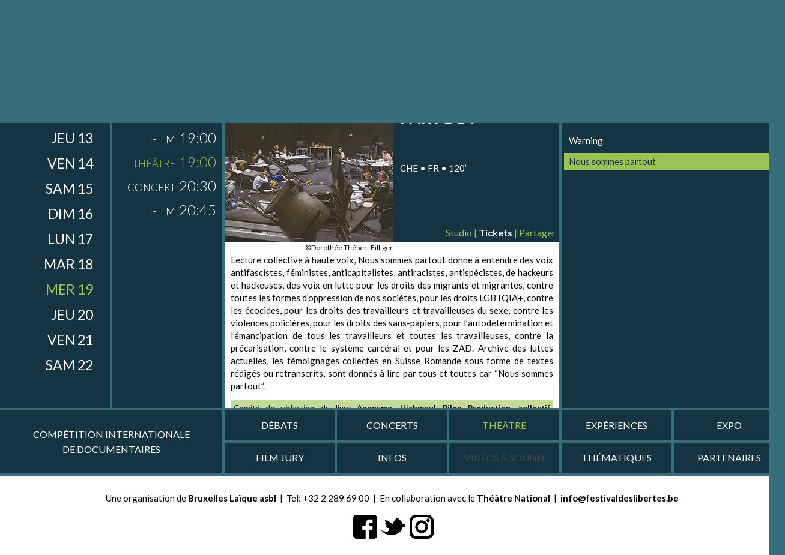

--- FILE ---
content_type: text/html; charset=UTF-8
request_url: https://www.festivaldeslibertes.be/2022/fase6.php?event=22598
body_size: 4772
content:
<!DOCTYPE html>
<html xmlns="https://www.w3.org/1999/xhtml" xmlns:og="https://ogp.me/ns#" xmlns:fb="https://www.facebook.com/2008/fbml" lang="fr" xml:lang="fr">

<head>
<meta http-equiv="Content-Type" content="text/html; charset=UTF-8">
<meta http-equiv="Content-Language" content="fr">
<meta name="Description" content="Lecture collective &agrave; haute voix, Nous sommes partout donne &agrave; entendre des voix antifascistes, f&eacute;ministes, anticapitalistes, antiracistes, antisp&eacute;cistes, de hackeurs et hackeuses, des voix en lutte pour les droits des migrants et migrantes, contre toutes les formes d&rsquo;oppression de nos soci&eacute;t&eacute;s, pour les droits LGBTQIA+, contre les &eacute;cocides, pour les droits des travailleurs et travailleuses du sexe, contre les violences polici&egrave;res, pour les droits des sans-papiers, pour l&rsquo;autod&eacute;termination et l&rsquo;&eacute;mancipation de tous les travailleurs et toutes les travailleuses, contre la pr&eacute;carisation, contre le syst&egrave;me carc&eacute;ral et pour les ZAD. Archive des luttes actuelles, les t&eacute;moignages collect&eacute;s en Suisse Romande sous forme de textes r&eacute;dig&eacute;s ou retranscrits, sont donn&eacute;s &agrave; lire par tous et toutes car &ldquo;Nous sommes partout&rdquo;.
Comit&eacute; de r&eacute;daction du livre Anonyme, Hichmoul Pilon Production, collectif Anthropie&nbsp;&bull; Directrice administrative Marine Magnin &bull; D&eacute;veloppement production et international Judith Martin &ndash; Ligne Directe &bull; Responsable production cr&eacute;ative et communication Charlotte Terrapon &bull; Assistante projets Colette Raess &bull; Photo Doroth&eacute;e Th&eacute;bert- Filliger &bull; Production Dreams Come True, Gen&egrave;ve ; Hichmoul Pilon Production, Gen&egrave;ve ; Anthropie, Gen&egrave;ve &bull; Coproduction R&eacute;publique &eacute;ph&eacute;m&egrave;re, Gen&egrave;ve ; Le Gr&uuml;tli, Gen&egrave;ve ; l&rsquo;Abri, Gen&egrave;ve ; Aargauer Kunsthaus, Aarau">
<title>Bruxelles Laïque | Festival des Libertés 2022 | Théâtre | Nous sommes partout</title>
<meta property="og:site_name" content="Festival des Libertés" />
<meta property="og:type" content="non_profit" />
<meta property="og:title" content="Nous sommes partout @ Festival des Libertés ◇ mer 19 ◇ 19:0" />
<meta property="og:url" content="https://www.festivaldeslibertes.be:443/2022/fase6.php?event=22598" />
<meta property="og:image" itemprop="image" content="https://www.festivaldeslibertes.be/2022/img/photos/22598_NSP_Grutli_Dorothee_Thebert_Filliger_8.jpg" />
<meta property="og:image:type" content="image/jpeg">
<meta property="og:type" content="website" />
<meta property="fb:admins" content="638134589,100001620180860" />
<meta property="og:description" content="Lecture collective &agrave; haute voix, Nous sommes partout donne &agrave; entendre des voix antifascistes, f&eacute;ministes, anticapitalistes, antiracist..."/>
<script language="JavaScript" type="text/javascript" src="Connections/functions_fase5.js"></script>

    <script type="text/javascript" src="nivo-slider/demo/scripts/jquery-1.7.1.min.js"></script>
    <script type="text/javascript" src="nivo-slider/jquery.nivo.slider.js"></script>
        <script src="_jq/jquery.bpopup-0.7.0.min.js"></script>




<link href="_css/fdl_fase_6_common.css?version=23.0218a" rel="stylesheet" type="text/css">
<link href="_css/fdl_fase_6.css?version=23.0218a" rel="stylesheet" type="text/css">
<link href="_css/fdl_fase_6_menubas.css?version=23.0218a" rel="stylesheet" type="text/css">
<link rel="image_src" href="https://www.festivaldeslibertes.be/2012/img/FDL2010.png" />
    


<link rel="apple-touch-icon" sizes="180x180" href="/apple-touch-icon.png">
<link rel="icon" type="image/png" sizes="32x32" href="/favicon-32x32.png">
<link rel="icon" type="image/png" sizes="16x16" href="/favicon-16x16.png">
<link rel="manifest" href="/site.webmanifest">


<link href='https://fonts.googleapis.com/css?family=Telex' rel='stylesheet' type='text/css'>
<link href='https://fonts.googleapis.com/css?family=Open+Sans+Condensed:300,700,300italic|Open+Sans:300italic,400italic,600italic,400,600,300' rel='stylesheet' type='text/css'>
<link href='https://fonts.googleapis.com/css?family=Lato:300,400,700,300italic,400italic,700italic' rel='stylesheet' type='text/css'>

</head>
<body>
<div id="fb-root"></div>
<script>(function(d, s, id) {
  var js, fjs = d.getElementsByTagName(s)[0];
  if (d.getElementById(id)) return;
  js = d.createElement(s); js.id = id;
  js.src = "//connect.facebook.net/en_GB/sdk.js#xfbml=1&appId=340030046121997&version=v2.0";
  fjs.parentNode.insertBefore(js, fjs);
}(document, 'script', 'facebook-jssdk'));</script>
<div id="conteneur">
<div id="toptitle" class="fr">
<div id="mt_line5" class=""><span id="Home" class="mtcommon"><a href="https://www.festivaldeslibertes.be/2022" title=""><img id="homeblk" src="img/_logos/spacer.gif" width="955" height="147" alt="alt" /></a></span> </div><div id="mt_line4" class=""><span id="lang_fr" class="mtcommon_on"><a href="fase6.php?lang=fr&event=22598#22598">fr</a></span> <span id="lang_nl" class="mtcommon"><a href="fase6.php?lang=nl&event=22598#22598">nl</a></span> <span id="lang_en" class="mtcommon"><a href="fase6.php?lang=en&event=22598#22598">en</a></span> </div></div>

<script type="text/javascript">
$("#logo_home").hover(
   function () {
     $(this).attr('src','img/_logos/logo_Home2019-hover.png');  
   },
   function () {
      $(this).attr('src','img/_logos/logo_Home2019.png');  
   }
);
$("#logo_fb").hover(
   function () {
     $(this).attr('src','img/_logos/logo_Facebook_2019b-hover.png');  
   },
   function () {
      $(this).attr('src','img/_logos/logo_Facebook_2019b.png');  
   }
);
$("#logo_tw").hover(
   function () {
     $(this).attr('src','img/_logos/logo_Twitter_2019b-hover.png');  
   },
   function () {
      $(this).attr('src','img/_logos/logo_Twitter_2019b.png');  
   }
);
$("#logo_ig").hover(
   function () {
     $(this).attr('src','img/_logos/logo_Instagram_2019b-hover.png');  
   },
   function () {
      $(this).attr('src','img/_logos/logo_Instagram_2019b.png');  
   }
);
$("#logo_igoto").hover(
   function () {
     $(this).attr('src','img/_logos/logo_iGoto_2019b-hover.png');  
   },
   function () {
      $(this).attr('src','img/_logos/logo_iGoto_2019b.png');  
   }
);	
</script>
<div id="row2">
<div id="MenuAgenda">
    <div id="cellAgendaTitle">
	<h1>AGENDA</h1>
    <h2>13 > 22/10/2022</h2>
	</div>
    <div id="cellAgendaTxt">
	<ul><li class="m_agenda_common">
					   <a href="fase6?event=22570&_Film__Writing-with-Fire-__#22570" title="" alt="day">jeu 13</a></li><li class="m_agenda_common">
					   <a href="fase6?event=22574&_Film__Women-of-Valor-__#22574" title="" alt="day">ven 14</a></li><li class="m_agenda_common">
					   <a href="fase6?event=22579&_Debat__Extension-de-la-securite-sociale:-vers-un-pilier-alimentaire-?__#22579" title="" alt="day">sam 15</a></li><li class="m_agenda_common">
					   <a href="fase6?event=22586&_Debat__Racisme,-colonialisme-et-reparations__#22586" title="" alt="day">dim 16</a></li><li class="m_agenda_common">
					   <a href="fase6?event=22591&_Film__Dont-worry-about-India__#22591" title="" alt="day">lun 17</a></li><li class="m_agenda_common">
					   <a href="fase6?event=22594&_Film__Bangla-Surf-Girls__#22594" title="" alt="day">mar 18</a></li><li class="m_agenda_common m_agenda_on m_theatre_on">
					   <a href="fase6?event=22597&_Film__Germino-petalas-no-asfalto__#22597" title="" alt="day">mer 19</a></li><li class="m_agenda_common">
					   <a href="fase6?event=22600&_Film__Faceless__#22600" title="" alt="day">jeu 20</a></li><li class="m_agenda_common">
					   <a href="fase6?event=22604&_Film__Ni-Dieu-ni-maitre__#22604" title="" alt="day">ven 21</a></li><li class="m_agenda_common">
					   <a href="fase6?event=22607&_Debat__Criminalisation-de-la-solidarite__#22607" title="" alt="day">sam 22</a></li></ul>	</div>
</div><div id="MenuDays">
    <div id="cellDayTitle"><h1>mer&nbsp;19</h1></div>
    <div id="events">
        <ul>
          <li class="mcommon transBg15s m_films"><a href="fase6?event=22597&_Film__Germino-petalas-no-asfalto__#22597" title="Germino pétalas no asfalto""><span style="font-size:17px;" class="">film</span>&nbsp;&nbsp;<span style="font-size:24px;" class="">19:00</span></a></li><li class="mcommon transBg15s m_theatre_on m_agenda_on"><a href="fase6?event=22598&_Theatre__Nous-sommes-partout__#22598" title="Nous sommes partout""><span style="font-size:17px;" class="">Théâtre</span>&nbsp;&nbsp;<span style="font-size:24px;" class="">19:00</span></a></li><li class="mcommon transBg15s m_concerts"><a href="fase6?event=22562&_Concert__Marcus-Miller__#22562" title="Marcus Miller""><span style="font-size:17px;" class="">concert</span>&nbsp;&nbsp;<span style="font-size:24px;" class="">20:30</span></a></li><li class="mcommon transBg15s m_films"><a href="fase6?event=22599&_Film__Mizrahim,-les-oublies-de-la-Terre-Promise__#22599" title="Mizrahim, les oubliés de la terre promise""><span style="font-size:17px;" class="">film</span>&nbsp;&nbsp;<span style="font-size:24px;" class="">20:45</span></a></li>        </ul>
    </div>
</div><div id="event_container">
<script type="text/javascript">
var addthis_config = {
     ui_language: "fr"
}
var addthis_share = {
     // ... other options
     url_transforms : {
          shorten: {
               twitter: 'bitly'
          }
     }, 
     shorteners : {
          bitly : {} 
     }
}
</script>

<div id="credit_photo">©Dorothée Thébert Filliger</div>
<div id="event_photo" style="background:#ffffff url('img/photos/22598_NSP_Grutli_Dorothee_Thebert_Filliger_8.jpg') no-repeat left top; background-size: 280px 280px;">
</div>
<div id="event_info">Studio | <span onmouseover="MM_showHideLayers('preventes_content','','show');MM_showHideLayers('share_content','','hide');MM_showHideLayers('trailer_content','','hide');"><span style='color: #ffffff;'><strong>Tickets</strong></span> | </span> <span onmouseover="MM_showHideLayers('share_content','','show');MM_showHideLayers('preventes_content','','hide');MM_showHideLayers('trailer_content','','hide');">Partager&nbsp;&nbsp;</span> <div id="preventes_content"><p><p><br />PRESALE - 21 &euro; /17 &euro; /11 &euro;</p></p><p><a target="_blank" href="https://apps.ticketmatic.com/widgets/theatre_national/flow/tickets?event=802558814945" title="Vers la Prévente Théâtre National">Théâtre National</a><br /></p></div>            <div id="share_content">
<!-- Go to www.addthis.com/dashboard to customize your tools -->
<script type="text/javascript" src="//s7.addthis.com/js/300/addthis_widget.js#pubid=bxll"></script>
<!-- Go to www.addthis.com/dashboard to customize your tools -->
<div class="addthis_sharing_toolbox"></div>

 </div>

</div>
<div id="event_titres">
	<div id="event_titres_container"><h1>Nous sommes partout</h1>
<h2>&nbsp;</h2>
<h2>&nbsp;</h2>
<h3>&nbsp;</h3>
<h3>CHE &bull; Fr &bull; 120&rsquo;</h3></div>
</div>

<br clear="all">
<div id="event_descr" onmouseover="MM_showHideLayers('preventes_content','','hide');MM_showHideLayers('share_content','','hide');MM_showHideLayers('trailer_content','','hide')"><p>Lecture collective &agrave; haute voix, Nous sommes partout donne &agrave; entendre des voix antifascistes, f&eacute;ministes, anticapitalistes, antiracistes, antisp&eacute;cistes, de hackeurs et hackeuses, des voix en lutte pour les droits des migrants et migrantes, contre toutes les formes d&rsquo;oppression de nos soci&eacute;t&eacute;s, pour les droits LGBTQIA+, contre les &eacute;cocides, pour les droits des travailleurs et travailleuses du sexe, contre les violences polici&egrave;res, pour les droits des sans-papiers, pour l&rsquo;autod&eacute;termination et l&rsquo;&eacute;mancipation de tous les travailleurs et toutes les travailleuses, contre la pr&eacute;carisation, contre le syst&egrave;me carc&eacute;ral et pour les ZAD. Archive des luttes actuelles, les t&eacute;moignages collect&eacute;s en Suisse Romande sous forme de textes r&eacute;dig&eacute;s ou retranscrits, sont donn&eacute;s &agrave; lire par tous et toutes car &ldquo;Nous sommes partout&rdquo;.</p>
<h5>Comit&eacute; de r&eacute;daction du livre <strong>Anonyme,</strong> <strong>Hichmoul Pilon Production, collectif Anthropie</strong>&nbsp;&bull; Directrice administrative <strong>Marine Magnin</strong> &bull; D&eacute;veloppement production et international <strong>Judith Martin</strong> &ndash;<strong> Ligne Directe</strong> &bull; Responsable production cr&eacute;ative et communication <strong>Charlotte Terrapon</strong> &bull; Assistante projets <strong>Colette Raess</strong> &bull; Photo <strong>Doroth&eacute;e Th&eacute;bert- Filliger</strong> &bull; Production <strong>Dreams Come True</strong>, Gen&egrave;ve ; <strong>Hichmoul Pilon Production</strong>, Gen&egrave;ve ; <strong>Anthropie</strong>, Gen&egrave;ve &bull; Coproduction <strong>R&eacute;publique &eacute;ph&eacute;m&egrave;re</strong>, Gen&egrave;ve ; <strong>Le Gr&uuml;tli</strong>, Gen&egrave;ve ; <strong>l&rsquo;Abri</strong>, Gen&egrave;ve ; <strong>Aargauer Kunsthaus</strong>, Aarau</h5></div>

</div><div id="containermenud" class="m_theatre_on">
  <div id="menudbox_title"><h1>Théâtre</h1></div>
  <div id="menudbox">
    <ul id="menudbox1"><a name="22595"></a><li class="mcommon md_theatre"><a href="fase6?event=22595&_Theatre__Warning__#22595" title="mardi 18 @ 20:00" class="md_theatre">Warning</a></li>
<a name="22598"></a><li class="mcommon md_theatre_on"><a href="fase6?event=22598&_Theatre__Nous-sommes-partout__#22598" title="mercredi 19 @ 19:00" class="md_theatre_on">Nous sommes partout</a></li>
</ul>  </div>
</div></div>  
<div id="menubas6" style="clear:left;"><div id="films" style="position:absolute; left:0px; top:0px; width:370px; height:104px;" class="mcommon mbcommon"><a href="fase6?event=22570&_Film__Writing-with-Fire-__#22570" class=""><p style="padding-top:27px; line-height:25px;">Compétition Internationale<br />de documentaires</p></a></div><div id="debats" style="position:absolute; left:374px; top:0px; width:183px; height:50px;" class="mcommon mbcommon"><a href="fase6?event=22571&_Debat__Migrations-:-accueil-et-representations-a-geographies-variables?-__#22571" class=""><p style="padding-top:0px; line-height:50px;">Débats</p></a></div><div id="concerts" style="position:absolute; left:561px; top:0px; width:183px; height:50px;" class="mcommon mbcommon"><a href="fase6?event=22561&_Concert__Juicy-Orchestra__#22561" class=""><p style="padding-top:0px; line-height:50px;">Concerts</p></a></div><div id="theatre" style="position:absolute; left:748px; top:0px; width:183px; height:50px;" class="mcommon mbcommon mbcommon_on"><a href="fase6?event=22595&_Theatre__Warning__#22595" class=""><p style="padding-top:0px; line-height:50px;">Théâtre</p></a></div><div id="expos" style="position:absolute; left:1122px; top:0px; width:183px; height:50px;" class="mcommon mbcommon"><a href="fase6?event=22615&_Expo__Where-love-is-Illegal__#22615" class=""><p style="padding-top:0px; line-height:50px;">Expo</p></a></div><div id="videos" style="position:absolute; left:748px; top:54px; width:183px; height:50px;" class="mcommon mbcommon"><p style="padding-top:0px; line-height:50px;" class="rub_empty">vidéos & sound</p></div><div id="info" style="position:absolute; left:561px; top:54px; width:183px; height:50px;" class="mcommon mbcommon"><a href="fase6?event=22616&___Infos-generales-2022__#22616" class=""><p style="padding-top:0px; line-height:50px;">Infos</p></a></div><div id="edprec" style="position:absolute; left:935px; top:54px; width:183px; height:50px;" class="mcommon mbcommon"><a href="fase6?event=22559&___2022:-Dechainer-les-liens__#22559" class=""><p style="padding-top:0px; line-height:50px;">Thématiques</p></a></div><div id="motivation" style="position:absolute; left:374px; top:54px; width:183px; height:50px;" class="mcommon mbcommon"><a href="fase6?event=508&___Film-Jury__#508" class=""><p style="padding-top:0px; line-height:50px;">FILM Jury</p></a></div><div id="partenaires" style="position:absolute; left:1122px; top:54px; width:183px; height:50px;" class="mcommon mbcommon"><a href="fase6?event=1000&___Partenaires-Pouvoirs-Publics__#1000" class=""><p style="padding-top:0px; line-height:50px;">Partenaires</p></a></div><div id="experiences" style="position:absolute; left:935px; top:0px; width:183px; height:50px;" class="mcommon mbcommon"><a href="fase6?event=22592&_Exper...__Proces-fiction-:-On-va-ou-maman-?__#22592" class=""><p style="padding-top:0px; line-height:50px;">Expériences</p></a></div><br clear='all' />
<div id="cellBottomMenu">
<p>Une organisation de <b><a href="http://www.bxllaique.be" target="_blank">Bruxelles Laïque asbl</a></b>&nbsp;&nbsp;|&nbsp;&nbsp;Tel: +32 2 289 69 00&nbsp;&nbsp;|&nbsp;&nbsp;En collaboration avec le <a href="http://www.theatrenational.be" target="_blank">Théâtre National</a>&nbsp;&nbsp;|&nbsp;&nbsp;<a href="mailto:info@festivaldeslibertes.be">info@festivaldeslibertes.be</a></p><div id="mb_line2" class=""><span id="facebook" class="mtcommon" style="margin-left: 4px;"><a href="http://www.facebook.com/FestivaldesLibertes" target="_blank" title="Ouvrir la page Facebook du Festival des Libertés"><img id="logo_fb" src="img/_logos/logo_Facebook_2022.png" width="40" height="40" alt="logo_facebook" /></a></span>  <span id="twitter" class="mtcommon" style="margin-left: 4px;"><a href="http://twitter.com/festivaldeslibe" target="_blank" title="Ouvrir la page Twitter du Festival des Libertés"><img id="logo_tw" src="img/_logos/logo_Twitter_2022.png" width="40" height="40" alt="logo_twitter" /></a></span>  <span id="instagram" class="mtcommon" style="margin-left: 4px;"><a href="https://instagram.com/festivaldeslibertes/" target="_blank" title="Ouvrir la page Instagram du Festival des Libertés"><img id="logo_ig" src="img/_logos/logo_Instagram_2022.png" width="40" height="40" alt="logo_Instagram" /></a></span>  </div><br clear='all' />

</div>

<script type="text/javascript">
$("#logo_home").hover(
   function () {
     $(this).attr('src','img/_logos/logo_Home2019-hover.png');  
   },
   function () {
      $(this).attr('src','img/_logos/logo_Home2019.png');  
   }
);
$("#logo_fb").hover(
   function () {
     $(this).attr('src','img/_logos/logo_Facebook_2022-hover.png');  
   },
   function () {
      $(this).attr('src','img/_logos/logo_Facebook_2022.png');  
   }
);
$("#logo_tw").hover(
   function () {
     $(this).attr('src','img/_logos/logo_Twitter_2022-hover.png');  
   },
   function () {
      $(this).attr('src','img/_logos/logo_Twitter_2022.png');  
   }
);
$("#logo_ig").hover(
   function () {
     $(this).attr('src','img/_logos/logo_Instagram_2022-hover.png');  
   },
   function () {
      $(this).attr('src','img/_logos/logo_Instagram_2022.png');  
   }
);
$("#logo_igoto").hover(
   function () {
     $(this).attr('src','img/_logos/logo_iGoto_2021-hover.png');  
   },
   function () {
      $(this).attr('src','img/_logos/logo_iGoto_2021.png');  
   }
);	
</script>
</div>


</body>
</html>


--- FILE ---
content_type: text/css
request_url: https://www.festivaldeslibertes.be/2022/_css/fdl_fase_6_common.css?version=23.0218a
body_size: 4318
content:
body {
    margin: 0px;
    padding: 0px;
    color: #000;
    font-size: 16px;
    line-height:19px;
    text-align:left;
    background-color: #386e7c;
/*background-image:url('../img/2012_back_90.png');*/
    font-weight:normal;
/*background-position: 0px 60px; 
body { margin: 0px; padding: 0px; color: #000; font: 11px Arial, Verdana, helvetica, sans-serif ; line-height:13px; background-color:#000;}*/
/*body { margin: 0px; padding: 0px; color: #000; font: 11px "Trebuchet MS", Arial, Verdana, helvetica, sans-serif ;
	line-height:13px; background-color:#000;}
	font: 11px "Lucida Sans Unicode", "Lucida Grande", Arial, Verdana, helvetica, sans-serif ;
	"Lucida Sans Unicode", "Lucida Grande", "Trebuchet MS", Arial, Verdana, helvetica, sans-serif ; 
font-family: Telex, "Averia Libre", Quantico, "Life Savers", Arial;*/
    font-family: Lato, 'Open Sans', Telex, helvetica, Arial;
    font-weight:normal;
}



#conteneur { margin: 0px auto; padding:0px; width: 1305px; border: 0px; position:relative; z-index:10; height:100%; }

#row2 {position:relative; width:1305px; height:557px; border:none; padding:0px; margin:0px}

p { /*font-weight:300;*/ font-weight:normal;  margin: 0px 0px 13px 0px; }

a {text-decoration : none; outline: none; -moz-outline-style: none; color: #ffffff; font-weight: bold; }
a:link, a:visited, a:hover, a:active, a:focus {text-decoration : none; outline: none; -moz-outline-style: none;}
/* a:hover	{color: #666;} */

table {background-color:#630; border-collapse:collapse; border:1px solid #CC9; width:100%; color:rgb(102,102,102);}
th {margin: 2px; padding:8px; font-weight:bold;}
td {margin: 2px; padding:4px; }


#global { position:absolute; left: 50%; top: 50%; width: 990px; height: 442px; margin-top: -221px; margin-left: -495px; border: 0px; }
#choozlang {text-align:center; padding-top:10px; font-size:22px; line-height:30px; font-weight: normal;font-family: Impact, Arial, sans-serif; color: rgb(255,255,255);letter-spacing:1px;}
#choozlang a { text-align:center; text-decoration : none; font-weight:normal; color: rgb(255,255,255);}
#choozlang a:hover {text-decoration : none; color: rgb(153,153,153);}

#landing2012 { position:absolute; left: 50%; top: 50%; width: 750px; height: 500px; margin-top: -250px; margin-left: -375px; border: 0px; }
#chz_lang_nl {
	position: absolute;
	left: 547px;
	top: 427px;
	width: 50px;
	height: 50px;
}
#chz_lang_en {
	position: absolute;
	left: 610px;
	top: 427px;
	width: 50px;
	height: 50px;
}
#chz_lang_fr {
	position: absolute;
	left: 677px;
	top: 427px;
	width: 50px;
	height: 50px;
}

.ll a { display:block; height:50px; width:50px; color:#FFF; font-size:26px; line-height:50px; text-align:center; alignment-adjust:middle; font-weight:normal;}   /* ll = landing / lang */ 
.ll:hover { 
color:#3A4F4E;
}

.ll_unused:hover { 
/* Safari */
-webkit-transform: rotate(-90deg);

/* Firefox */
-moz-transform: rotate(-90deg);

/* IE */
-ms-transform: rotate(-90deg);

/* Opera */
-o-transform: rotate(-90deg);

/* Internet Explorer */
filter: progid:DXImageTransform.Microsoft.BasicImage(rotation=3);

}
	 
#col { float: left; }
#col h1 { font-family: Impact, Arial, sans-serif; color:#fff; font-weight: normal; text-align:center; text-transform: uppercase; padding:0; margin:0; }
#col h2 { font-family: Impact, Arial, sans-serif; color:#fff; font-weight: normal; text-align:center; text-transform: uppercase; padding:0; margin:0; }
#col h3 { font-family: Impact, Arial, sans-serif; color:#fff; font-weight: normal; text-align:center; text-transform: uppercase; padding:0; margin:0; }
#col h4 { font-family: Impact, Arial, sans-serif; color:#fff; font-weight: normal; text-align:center; text-transform: uppercase; padding:0; margin:0; }
#col a { color: #fff; text-decoration : none; font-weight:normal;}


#cellAgenda { width: 183px; height: 576px; background-color:#fff; border-style: solid; border-width: 0px 2px 0px 2px; border-color: #000}
#cellAgendaTitle { width: 183px; height: 90px;}
#cellAgendaTitle h1 { color: #ffffff; padding: 24px 0px 0px 0px;  font-size: 30px; font-weight: normal; line-height:34px; text-align:center; text-transform: uppercase;}
#cellAgendaTitle h2 { color: #ffffff; padding: 0px; font-size: 14px; font-weight: normal; line-height:14px; text-align:center; text-transform: uppercase; letter-spacing: -0.5px; }

#cellAgendaTxt {width: 183px; padding-right:0px;}
#cellAgendaTxt ul { width: 173px; height: 100%; font-size: 23px; font-weight: normal; text-align:right; text-transform: uppercase; padding:0; margin:0; }
#cellAgendaTxt p { width: 163px; height: 18px; font-size: 14px; font-weight: normal; text-align:right; text-transform: uppercase; padding:0; margin:0;line-height:18px; }
#cellAgendaTxt a { display:block; width:145px; height:18px;  font-weight: normal; text-decoration : none;}

#cellAgendaTxt ul {display:block; list-style-type: none; padding: 0px 4px; margin: 0;}
#cellAgendaTxt li { line-height:18px; padding: 8px 6px; margin: 0px 0px 8px 0px; text-align:right; border:0px solid; border-radius:0px; -moz-border-radius:0px;}
#cellAgendaTxt a {font-weight: normal; text-transform: uppercase;}

#test:hover a { cursor: help;}

.m_agenda_common { background-color:transparent;  }
.m_agenda_common:hover { background-color:#386e7c; 	
/*    transition-property:background-color;
		  transition-duration:0.15s;
		  /* Firefox 4 */
/*		  -moz-transition-property:background-color;
		  -moz-transition-duration:0.15s;
		  /* Safari and Chrome */
/*		  -webkit-transition-property:background-color;
		  -webkit-transition-duration:0.15s;
		  /* Opera */
/*		  -o-transition-property:background-color;
		  -o-transition-duration:0.15s;	
*/
}

.m_agenda_common:hover a { background-color:#386e7c;}

.m_agenda_on a { color: #99c455;}

.transBg15s:hover { background-color:#143441; 	color: #FFF;
	  transition-property:background-color;
		  transition-duration:0.15s;
		  /* Firefox 4 */
		  -moz-transition-property:background-color;
		  -moz-transition-duration:0.15s;
		  /* Safari and Chrome */
		  -webkit-transition-property:background-color;
		  -webkit-transition-duration:0.15s;
		  /* Opera */
		  -o-transition-property:background-color;
		  -o-transition-duration:0.15s;	
}



#cellAgenda2Txt {width: 183px; height: 28px;}
#cellAgenda2Txt p { font-family: Impact, Arial, sans-serif; font-size: 20px; font-weight: normal; text-align:center; text-transform: uppercase; padding:0; margin:0;line-height:20px; }
#cellAgenda2Txt a { text-decoration : none;}



#cellLang { color: #fff; width: 183px; height: 20px; font-size: 12px ; background-color:#999; border: 2px solid #000; line-height: 20px; text-align: center; text-transform: uppercase; font-weight: bold;}
#cellLang a { color: #fff;}



#toptitle { position:relative; width: 1307px; height: 123px; margin:0px; padding:0px;  margin-left: 0px;}
#toptitle.fr { background: url(../img/toptitle2022a_fr.jpg) no-repeat; background-size: 1307px; margin-left: 0px;}
#toptitle.nl { background: url(../img/toptitle2022a_fr.jpg) no-repeat; background-size: 1307px; margin-left: 0px;}
#toptitle.en { background: url(../img/toptitle2022a_fr.jpg) no-repeat; background-size: 1307px; margin-left: 0px;}


#mt_line1 { position:absolute; right: 0px; top: 84px; height: 42px; width: auto; border: 0px; text-align:right; margin:0px; padding:0px; color:#3A4F4E; /*background-color: #386e7c;*/}
#mt_line2 { position:absolute; left:0px; top:0px; width: 1061px; height: 169px; border: 0px; text-align:center; margin:0px; padding:0px; color:#3A4F4E;}
#mt_line4 { position:absolute; right:0px; top: 22px; width: 161px; height: 169px; border: 0px; text-align:right; margin:0px; padding:0px; color:#3A4F4E;}
#mt_line4 { position:absolute; right:0px; top: 22px; width: 45px; height: 147px; border: 0px; text-align:right; margin:0px; padding:0px; color:#3A4F4E;}
#mt_line4 { position:absolute; left:0px; top: 22px; width: 42px; height: 147px; border: 0px; text-align:left; margin:0px; padding:0px; color:#3A4F4E;}
#mt_line5 { position:absolute; left:0px; top: 22px; width: 935px; height: 147px; border: 0px; text-align:right; margin:0px; padding:0px; color:#3A4F4E;}
#mt_line5 { position:absolute; left:0px; top: 22px; width: 855px; height: 147px; border: 0px; text-align:right; margin:0px; padding:0px; color:#3A4F4E;}
#mt_line6 { position:absolute; right:500px; top: 47px; width: 286px; height: 147px; border: 0px; text-align:right; margin:0px; padding:0px; color:#3A4F4E;}
#mt_line7 { position:absolute; left:176px; top:18px; width: 200px; height: 147px; border: 0px; text-align:right; margin:0px; padding:0px; color:#3A4F4E;}



#mb_line2 { margin-top: 18px;}


.mtcommon, .mtcommon_on, .mtcommon p, .mtcommon a { text-transform:uppercase; color:#ffffff; font-weight:bold;}
.mtcommon_on, .mtcommon_on a, .mtcommon:hover { color:#99c455; font-size: 22px;}
/*2016 06 06 - pour virer la ligne noire en-dessous des logos.mtcommon:hover { background-color:#222;}*/
.xmd_debat:hover {  background-color:#000;}
.xmd_debat:hover a { color:#9085BA; background-color:#000;}
.xmd_debat_on { color:#9085BA; background-color:#000;}

/*
#menu_container { 
  width: 930px;
  margin: 0 auto 0 auto;
}
*/

ul.mtcommon { 
  display: block;
  position: relative;
}

ul.mtcommon li { 
  display: block;
  list-style: none;
  float: left;
  position: relative;
}
  
ul.mtcommon li:hover { 
  visibility: inherit; /* fixes IE7 'sticky bug' */ 
}

ul.l1-menu a { 
  display: block;
  position: relative;
}

ul#nav { 
  float: right;
}

ul#nav ul { 
  background: #483F2C;
  margin-top: -5px;
  padding-bottom: 15px;
}

ul#nav li a { 
  padding:6px 15px 8px 15px;
  font: 130% 'News Cycle', arial, sans-serif;
  text-decoration: none;
  color: #FFF;
  margin-right: 2px;

}



#toptitle_index_fr { width: 1305px; height: 90px; background: url(img/toptitle2010_fr.png) no-repeat; margin-left:2px;}
#toptitle_index_nl { width: 1305px; height: 90px; background: url(img/toptitle2010_fr.png) no-repeat;}
#toptitle_index_en { width: 1305px; height: 90px; background: url(img/toptitle2010_fr.png) no-repeat;}

#MenuDays { width: 183px; height: 557px; border:0px; background-color:#143441; float:left; margin-right: 4px;}

#grid { position: absolute; width: 961px;  height: 404px; background: url(img/welcomefdl2009.jpg) no-repeat; background-position: 2px 0px; font-family: Impact, Arial, sans-serif; color:#fff; text-align:center; font-weight: normal; }
#grid h2 { font-weight:normal;}

#cellBottomMenu { width: 1305px; height: 80px; border: 0px solid #000; text-align:center; margin:90px 0 0 0; padding:27px 0 25px 0; background-color: #ffffff;}
#cellBottomMenu p { color:#000; font-size:15px; line-height:20px; margin:0px; padding:0px; }
#cellBottomMenu a { color:#000; font-size:15px; line-height:20px; }
#cellBottomMenu a:hover { color:#000; border-bottom: 1px dotted #999;}
#cellBottomMenu img { margin:0px; padding:0px; border:0; vertical-align:middle; }


.playButton {background-color: #666600;cursor: pointer;font-weight: bold;font-size: 20px;opacity: 0.8;position: relative;top: 110%;padding-top: 0.5em;padding-right: 1em;padding-bottom: 0.5em;padding-left: 1em;color: #FFF;}

.bwhite { background-color: rgb(255,255,255);}
.fwhite { color: rgb(255,255,255);}
a.fwhite:hover {color:rgb(153,0,0);}
.bgray { background-color: rgb(153,153,153);}
.fgray { color: rgb(153,153,153);}




.bred { background-color: rgb(153,0,0);}


/*
#E95D0F : orange
mauve : #9085BA
#00E3C8 : turquoise
jaune : #BAB847
*/

.rounded {  border:0px solid; border-radius:20px; -moz-border-radius:20px; }


.mcommon {  border:0px solid; border-radius:0px; -moz-border-radius:0px; }
.xx_out_mcommon:hover { background-color:#FFF; opacity:1; filter:alpha(opacity=100); /* For IE8 and earlier */}
.mcommon:hover { background-color:#386e7c; opacity:1; filter:alpha(opacity=100); /* For IE8 and earlier */}
.mcommon p { font-weight: bold; text-align:center; text-transform: uppercase; vertical-align:middle; margin:0px; padding:0px; }

.mbcommon, .mbcommon_on { background-color: #143441; color:#3A4F4E;
	
		  transition-property:background-color;
		  transition-duration:0.15s;
		  /* Firefox 4 */
		  -moz-transition-property:background-color;
		  -moz-transition-duration:0.15s;
		  /* Safari and Chrome */
		  -webkit-transition-property:background-color;
		  -webkit-transition-duration:0.15s;
		  /* Opera */
		  -o-transition-property:background-color;
		  -o-transition-duration:0.15s;	

}

.mbcommon:hover, .mbcommon:hover a   { background-color: #99c455; color:#386e7c;}


.mbcommon_on, .mbcommon_on a, .mbcommon_on p   { background-color: #143441; color:#99c455;}
.mbcommon_on:hover, .mbcommon_on:hover p, .mbcommon_on:hover a { background-color: #99c455; color:#386e7c;}

.m_mdcommon, .m_mdcommon_on { background-color: #143441; color:#fff;}
.md_mdcommon a { color:#fff;}
.md_mdcommon:hover { color:#3A4F4E; background-color:#386e7c;}

.md_mdcommon_on { color:#d2cfba; background-color:#386e7c;}
.md_mdcommon_on:hover { opacity:0.5; filter:alpha(opacity=50);}


.mbadmin { background-color:#C30; color:#C30;}

.mdcommon li { border-radius:0px; -moz-border-radius:0px;}


.m_films:hover, .m_films_on { background-color:#143441;}
.m_films:hover a {background-color: #386e7c;}

.md_films { color:#FFF; }
.md_films:hover, .md_films:hover a, .md_films_on, .md_films_on:hover { color:#143441; background-color: #99c455; }
.md_films_on:hover { opacity:0.5; filter:alpha(opacity=50); }


.md_debats { color:#FFF; }
.m_debats:hover, .m_debats_on { background-color:#143441;}
.m_debats:hover a {background-color: #386e7c;}

.md_debats:hover, .md_debats:hover a, .md_debats_on, .md_debats_on:hover { color:#143441; background-color: #99c455; }
.md_debats_on:hover { opacity:0.5; filter:alpha(opacity=50); }


.m_concerts:hover, .m_concerts_on { background-color:#143441;}
.m_concerts:hover, .m_concerts_on { background-color:#143441;}
.m_concerts:hover a {background-color: #386e7c;}
.md_concerts { color:#FFF; }
.md_concerts:hover, .md_concerts:hover a, .md_concerts_on, .md_concerts_on:hover  { color:#143441; background-color: #99c455; }
.md_concerts_on:hover { opacity:0.5; filter:alpha(opacity=50); }



/*.m_expo { background-color:#cc99ff;}*/
/*.m_expo:hover { background-color:#cc99ff;} EN ATTENDANT QU'IL Y AIT UN EVENT*/

/*.m_theatre { background-color:#ffbf00;}*/
.m_theatre:hover { background-color:#143441;}
.m_theatre_on { background-color:#143441;}
.m_theatre:hover a {background-color: #386e7c;}

.md_theatre { color:#FFF; }
.md_theatre:hover { color:#BAB847; background-color:#000;}
.md_theatre:hover a { color:#BAB847; background-color:#000;}
.md_theatre_on, .md_theatre_on:hover { color:#d2cfba; background-color:#386e7c;}
.md_theatre_on:hover { opacity:0.8; filter:alpha(opacity=80); /* For IE8 and earlier */}

.md_theatre:hover, .md_theatre:hover a, .md_theatre_on, .md_theatre_on:hover,  .md_theatre_on li a, .md_theatre_on:hover li a  { color:#143441; background-color: #99c455; }
.md_theatre_on:hover { opacity:0.5; filter:alpha(opacity=50); }


.m_experiences { color:#FFF; }
.m_experiences:hover, .m_experiences_on { background-color:#143441;}
.m_experiences:hover a {background-color: #99c455;}

.md_experiences { color:rgb(51,24,13); }
.md_experiences, .md_experiences:hover, .md_experiences:hover a, .md_experiences_on, .md_experiences_on:hover { color:#143441; background-color: #99c455; }
.md_experiences_on:hover { opacity:0.5; filter:alpha(opacity=50); }


#menug_2col_empty {
width: 370px; height: 400px;
margin: 0px 4px 0px 0px;
padding:0px;
overflow-x: hidden;
overflow-y: hidden;  
background-color:#FFF ;
/*background-position: -42px -23px;*/
border:none;
float:left;
color:#FFF;
}



/* à muter vers CLASS !!!!! */
#content_4col_txt {
width: 704px; height: 527px;
margin: 0px 4px 0px 0px;
padding:30px 20px 0px 20px;
overflow-x: hidden;
overflow-y: auto;  
background-color: #ffffff;
background-position: -42px -23px;
border:none;
float:left;
color:#000000;
text-align: justify;
/*background: #e6e9e9;
background-image: linear-gradient(270deg, rgb(83,145,144) 0%, rgb(200,200,183) 100%);*/
}

#content_4col_txt h1 { margin-bottom: 16px; font-size: 30px; color:#99c455; }
#content_4col_txt h2 { margin-bottom: 16px; font-size: 18px; color:#99c455; }

#content_4col_txt a { color: #99c455;
text-transform: uppercase;
text-decoration: none;
border-bottom: 1px dotted #FFF;
font-weight: normal; }

#content_4col_txt a:hover { background-color: #99c455; color:#143441;
text-transform: uppercase;
text-decoration: none;
border-bottom: 0px dotted #FFF;
font-weight: normal;
padding: 14px 10px 10px;}

#content_4col_txt li { 
padding-top: 7px;
padding-bottom: 7px;
}

#content_4col_img {
width: 744px; height: 557px;
margin: 0px 4px 0px 0px;
padding:0px;
overflow-x: hidden;
overflow-y: hidden;  
background-color:#FFF ;
/*background-position: -42px -23px;*/
border:none;
float:left;
color:#FFF;
}

#content_4col_img p { margin: 0px; padding:0px;}


#content_4col_full2014 {
width: 744px; height: 557px;
margin: 0px 4px 0px 0px;
padding:0px;
overflow-x: hidden;
overflow-y: auto;  
background-color:#FFF ;
/*background-position: -42px -23px;*/
border:none;
float:left;
color:#FFF;
}



#txtcontainer2full {
overflow-x: hidden; overflow-y: hidden; width: 744px; height: 557px; margin: 0px; padding: 0px; background-color:#fff; 
border-style: solid; border-width: 0px 4px 0px 0px; border-color: #333;
/*scrollbar-face-color: #F7F7EA ;scrollbar-shadow-color: #B0AE33;scrollbar-highlight-color: #FFFFFF;scrollbar-3dlight-color: #B0AE33;scrollbar-darkshadow-color: #B0AE33;scrollbar-track-color: #f6f6f0;scrollbar-arrow-color: #B0AE33;*/
float:left; }

#txtcontainer2full p { margin:0px; padding:0px; line-height:0px;}
#txtcontainer2full img { margin:0px; padding:0px; border:0px;}

#txtcontainer2full ul {list-style-type: square; margin:0px; padding:85px 8px 0px 8px; overflow-x: hidden; overflow-y: auto; }
#txtcontainer2full li {list-style-type: disc; margin:0px; padding:8px 8px 0px 8px; }



#txtcontainer2edprec p { text-align:justify; color:#fff; text-transform:uppercase; margin: 0px 0px 11px 0px; line-height:16px;}
#txtcontainer2edprec a { color:#fff;}


#txtcontainer2newsletter {
overflow-x: hidden; overflow-y: auto; width: 524px; height: 370px; margin: 0px; padding: 20px 10px 10px 10px; background-color:transparent; 
border-style: solid; border-width: 0px 4px 0px 0px; border-color: #333;
float:left; }

/* à Modifier vers CLASS */
#newsletter { position:relative; text-align:center; height:254px; padding-top:120px; }
#newsletter h1 { font-size:16px; color:#3A4F4E; margin:0px 0px 28px 0px; line-height: 20px; font-weight:normal; }
#newsletter .input { width: 400px; height:30px; border: 0px solid #CC9; font: 20px Telex, helvetica, Arial sans-serif ; line-height:24px; background-color:#3A4F4E; color:#FFF; padding: 3px 20px; margin:0px;}
.submit_button_newsletter{ font-size:14px; border:none; line-height:24px; background-color:#3A4F4E; color:#FFF; padding: 3px 20px; margin:25px; width:70px; height:30px;}

.mar4pxRight { margin-right: 4px;}
.mar4pxBottom { margin-bottom: 4px;}
.w2col { width: 370px;}
.w3col { width: 557px;}
.w5col { width: 681px;}
.h196 { height:196px;}
.h200 { height:200px;}
.h400 { height:400px;}
.fleft { float:left;}
.p10 { padding:10px;}

.ovy {overflow-x: hidden; overflow-y: auto; margin-bottom:30px;}

.bloc_event_titres_1 { line-height:normal;font-size:12px; line-height: 16px;}
.bloc_event_titres_1 h1 { margin:10px 0px 20px 0px; line-height:normal;}
.bloc_event_titres_1 h2 { margin:8px  0px 8px  8px; color:#666;}

.bloc_event_synopsis_1 { line-height:normal;font-size:12px; line-height: 16px;}

.bgtrans15 {
		  transition-property:background-color;
		  transition-duration:0.15s;
		  /* Firefox 4 */
		  -moz-transition-property:background-color;
		  -moz-transition-duration:0.15s;
		  /* Safari and Chrome */
		  -webkit-transition-property:background-color;
		  -webkit-transition-duration:0.15s;
		  /* Opera */
		  -o-transition-property:background-color;
		  -o-transition-duration:0.15s;	
}

.nodec { text-decoration:none;}
.nobord { border-width: 0px;}

/* 2019-09-02 : modif couleur de fond de vert bouteille 344936 vers bleu pétrole 3A4F4E*/

--- FILE ---
content_type: text/css
request_url: https://www.festivaldeslibertes.be/2022/_css/fdl_fase_6.css?version=23.0218a
body_size: 4848
content:
img { border: 0px none;}
object {margin:0px; padding:0px; border:0px; background-color:#000;}

h1,h2,h3,h4,h5 { font-weight: bold; text-transform: uppercase; margin: 0px; padding: 0px;}

h1 { font-size: 14px; }
h2 { font-size: 12px; }
h3,h4 { font-size: 11px; }

/* pour les encadrés en fin de texte description event (prix etc...)  */
h5 { font-size:13px; background-color: #99c45599 ; padding:4px; font-weight:normal; text-transform:none; margin: 5px 1px; }


#col { float: left; }
#col h1 { font-family: Impact,arial,sans-serif; color:#fff; font-weight: normal; text-align:center; text-transform: uppercase; padding:0; margin:0; }
#col h2 { font-family: Impact,arial,sans-serif; color:#fff; font-weight: normal; text-align:center; text-transform: uppercase; padding:0; margin:0; }
#col h3 { font-family: Impact,arial,sans-serif; color:#fff; font-weight: normal; text-align:center; text-transform: uppercase; padding:0; margin:0; }
#col a { color: #fff;}


#MenuAgenda { width: 183px; height: 557px; background-color:#143441; border: 0px; float:left; margin-right: 4px; margin-bottom:0px;}
#MenuVideo { width: 181px; height: 400px; background-color:none; border-style: solid; border-width: 0px 2px 0px 4px; border-color: #630; float:left; }
#MenuAgenda_empty { width: 137px; height: 400px; float:left; }
#MenuAgenda_null { width: 0px; height: 400px; float:left; }

#movdiv { display: none;}
.bClose{
    cursor:pointer;
    position:absolute;
    right:-10px;
    top:-10px;
	width:20px;
	height:20px;
	background-color:#FFF;
}


ul.square{display:block; list-style-type: square; padding: 0px 0px 0px 25px; margin: 0;}
ul.info{display:block; list-style-type: square; padding: 0px 0px 0px 25px; margin: 0;}


.txtsur2col { text-align:justify; margin: 20px 10px 10px 10px;}
.txtsur2col a {text-decoration : none; color: #000; font-weight: bold; }
.txtsur2col a:hover { color: #666;}


#events {
overflow-x: hidden; overflow-y: auto; width: 183px; height: inherit; margin:0px; padding: 0px; float:left;

scrollbar-face-color: #EEEEEE ;
scrollbar-shadow-color: #CCCCCC;
scrollbar-highlight-color: #FFFFFF;
scrollbar-3dlight-color: #B0AE33;
scrollbar-darkshadow-color: #CCCCCC;
scrollbar-track-color: #f6f6f0;
scrollbar-arrow-color: #CCCCCC;

text-align:center;font-weight: bold;font-size: 11px;line-height:12px; 
}

#events ul {display:block; list-style-type: none; padding: 0px 4px; margin: 0;}
#events li { padding: 5px 6px; margin: 0px 0px 8px 0px; text-align:right; height: 22px; line-height: 24px;}
#events a { display:block; font-weight: 300; text-transform: uppercase; font-size:13px;}
.m_events_common { background-color:#798fa1; border:0px solid; border-radius:20px; -moz-border-radius:20px; }
.m_events_common:hover { background-color:#afcbe0;}
.mcommon p { font-weight: normal; text-align:center; text-transform: uppercase; vertical-align:middle; margin:0px; padding:0px; font-size:16px;} /* rajout size 16px en 2018 */


#cellDayTitle { width: 183px; height: 90px;}
#cellDayTitle h1 { color: #ffffff; padding-top: 24px; font-size: 30px; line-height:34px; font-weight: normal; text-align:center; text-transform: uppercase;}

.menu2jour1 {color:#000; font-weight: normal; }
.menu2jour2 {color:#8BCCCC; font-weight: normal; }



.menu2_time_off {color: #333;}
.menu2_time_on {color: #000;}



.menu2_type_1 {color: #333;}
.menu2_type_1:hover {color: #8BCCCC;}
.menu2_type_2 {color: #333;}
.menu2_type_2:hover {color: #8BCCCC;}
.menu2_type_3 {color: #333;}
.menu2_type_3:hover {color: #8BCCCC;}
.menu2_type_4 {color: #333;}
.menu2_type_4:hover {color: #8BCCCC;}
.menu2_type_39 {color: #333;}
.menu2_type_39:hover {color: #8BCCCC;}
.menu2_type_off {color:#333;}

.shadow {text-shadow: #333 1px -1px 1px;}





#event_container {
overflow: hidden; width: 557px; height: 557px; margin:0px; padding:0px;  background-color:#FFF; background-image:url(../img/_logos/fond-content-bleufonce2022.png); background-repeat:repeat-x; border: 0px; float:left; position:relative; z-index:120; margin-right:4px;}


#event_photo { overflow:hidden; width: 280px; height: 280px; margin:0; padding: 0px; float:left;}

#credit_photo {
	position:absolute;
	top:280px;
	left:0px;
	width:280px;
	height:14px;
	background-color:#FFF;
	color:#000;
	text-align:right;
	font-size:12px;
	}

	#CST {
		visibility: hidden;
        position:absolute;
		top:255px;
		right:0px;
		width:280px;
		height:25px;
		background-color:none;
		color:#ffffff;
		text-align:center;
		font-size: 19px;
		text-shadow: 3px 3px 5px rgb(150, 150, 150);
		}

#rediff_container {
overflow-x: hidden; overflow-y: auto; width: 557px; height: 400px; margin:0px; padding:0px; background-color:#fff; 

float:left;
position:relative;
}

#rediff_container img {float:left; margin: 0px 4px; z-index:199; }
.img_rediff { width:100px; height:100px; border: 0px; -moz-border-radius: 8px; -webkit-border-radius: 8px; border-radius: 8px;}
#rediff_container fieldset{ border: solid 1px #FFBF00; -moz-border-radius: 8px; -webkit-border-radius: 8px; border-radius: 8px; margin:10px; padding: 4px; position:relative; }
#rediff_container legend{ display:block; position:relative; z-index:200; width: 40px; float:left; margin: -5px -42px 0 -5px;padding: 2px; background-color:#FFBF00; font-weight:bold; text-align:center; border: solid 1px #FFBF00; -moz-border-radius: 8px; -webkit-border-radius: 8px; border-radius: 8px; }
#rediff_container legend.rediff_cancelled { display:block; position:relative; z-index:200; width: 80px; float:left; margin: -5px -82px 0 -5px;padding: 2px; background-color:#FF0000; font-weight:bold; text-align:center; text-decoration:blink; border: solid 1px #FF0000; -moz-border-radius: 8px; -webkit-border-radius: 8px; border-radius: 8px; }
#rediff_container h1 { text-align:justify; text-transform:uppercase; font-size:12px; padding-bottom:20px;}
#rediff_container h2 { text-align:justify; text-transform:none; font-weight:normal; font-size:10px; padding: 0 0 10px 0;}
#rediff_container h3 { text-align:justify; font-weight:normal; text-transform:uppercase; color:#999; font-size:10px; line-height:16px; height:16px; vertical-align:middle; }
#rediff_container h3 img { margin:0px; }
#rediff_container h4 { font-weight:normal; font-size:10px; text-align:justify; padding: 0 0 0 108px; text-transform:none; color:#999; }
#rediff_container h4 img { margin:0px; float:none; vertical-align:middle;}
#rediff_container h5 { font-weight:normal; text-align:center; padding:2px; text-transform:none; font-size:9px; }
#rediff_container p { margin:0px; }
#rediff_container_ref { position:absolute; top: 86px; left: 14px; width:30px; height:12px; margin:0px; padding:0px; background-color:#FFBF00; border: solid 1px #FFBF00; -moz-border-radius: 8px; -webkit-border-radius: 8px; border-radius: 8px;font-weight:normal; text-align:center; padding:2px; text-transform:none; font-size:9px; }
#rediff_container_ref a {text-decoration : none; color: #663300; }
#rediff_container_ref a:hover { color: #FFF;}



.txtheure { font-size:12px;text-align:left; padding:29px 0 10px 0}
#txttitre { font-size:14px; font-weight: bold; text-align:left; text-transform: uppercase; padding-top:15px; padding-left:10px; padding-right:10px}
#txtsstit1 { font-size:12px; font-style:italic; text-align:right; padding-top:10px; padding-left:5px; padding-right:5px}
#txtsstit2 { font-size:12px; text-align:left; padding-top:10px; padding-left:5px; padding-right:5px}
.txtmodalites { text-align:left; padding : 2px 10px 0px 5px;}
.txttxt { text-align:justify; padding-top:20px; padding-left:10px; padding-right:10px}

#titres { padding-top:15px; padding-left:10px; padding-right:10px;}
#titres h1 { text-align:left;}
#titres h2 { font-style:italic; text-align:right; padding: 10px 0 0 0;}
#titres h3 { font-weight:normal; text-align:right; padding:10px 0 0 0; }
#titres h4 { font-weight:normal; text-align:right; padding:10px 0 0 0; text-transform:none; }
#titres h5 { font-weight:normal; text-align:left; padding:5px 0 0 0; text-transform:none; }

.titres_h4_lang {font-size:9px; color:#666; text-transform:uppercase;}

#event_info { position:absolute; top:255px; right:0px; width:277px; height:15px; margin:0px; padding:0px; padding-top:0px; border:none; text-align:right; z-index:120; color:#99c455; }
#event_info a { text-decoration:underline; font-weight:normal; font-size: 18px;	color: #EEE; background-color: #99c455;	padding: 0; /*5px 15px 6px 15px;*/	text-transform: uppercase; line-height: 40px;}
.infoBloc { padding: 4px; background-color: #FD9700; color: #FFF; }
.presaleShopLink { display:block; margin: 4px 0px; padding:4px; background-color:#FD9700; color:#FFF; font-size:13px; text-align:center;}

#trailer_2010  { position:absolute; width:300px; height:30px; left: 114px; top:20px; background-color:#630; padding: 4px 7px 4px 7px;
    -moz-border-radius: 4px;
	-webkit-border-radius: 4px;
	border-radius: 4px;
	visibility:visible;
	z-index:130;
	text-align:center;
	}
	
#trailer_2010 a  { display:block; width:300px; height:30px; font-size:12px; line-height:30px;}
#trailer_2010 a:hover  { color:#FFBF00;}
	
	
	
#preventes_content, #salle_content, #share_content, #trailer_content  { position:absolute; min-width: 180px; max-width:380px; right:0px; 
    top:16px; /*background-color: #ffffff59;*/ 
    padding: 0px;
    -moz-border-radius: 1px;
	-webkit-border-radius: 1px;
	border-radius: 1px;
	visibility:hidden;
	z-index:140;}

#preventes_content  { background-color: #143441a3; padding-right:10px; top: -100px;}

#preventes_content fieldset{ border: 0;  text-align:left; margin-bottom: 10px; background-color: #143441; }

#preventes_content legend{  margin-left:-9px; background-color:#386e7c; padding: 4px 9px 4px 6px; }

#preventes_content a {  padding: 6px 9px 6px 9px; line-height: 0px; }


#share_content iframe {width:100px;}

#share_content {top:-37px;}

.event_info_list li { list-style-type:circle; margin-left: -28px; }


#fb_share { height: 30px; margin: 0px 2px; padding: 0px; float:left; }
#fb_share p { line-height:30px; margin: 0px; padding: 0px; text-align:center;}

#ami { height: 30px; margin: 0px 2px; padding: 0px; float:left; text-align:center;}
#ami p { line-height:30px; margin: 0px; padding: 0px;}


#event_titres { position:absolute; top: 25px; right:0px; width:265px; height:220px; margin:0px; padding:0px; overflow:hidden; border:none; z-index:100; color:#ffffff; }
#event_titres_container {position:absolute; top:0px; width: 100%; }
/*#event_titres h1 { text-align:left; text-transform:uppercase; font-size:20px; padding-bottom:10px; line-height:22px; font-weight:normal; text-shadow: 3px 3px 5px rgba(150, 150, 150, 1);}*/
#event_titres h1 { text-align:left; text-transform:uppercase; font-size:28px; padding-bottom:2px; line-height:32px; font-weight:bold; }
#event_titres h2 { text-align:left; text-transform:none; font-size:22px; padding: 0px; font-weight:normal;}
#event_titres h3 { text-align:left; font-weight:normal; text-transform:uppercase; font-size:15px; }
#event_titres h4 { font-weight:normal; text-align:left; padding: 0; margin: -8px 0 14px 0; text-transform:none; font-size: 14px; line-height:15px; text-shadow: 3px 3px 5px rgba(150, 150, 150, 1);}
#event_titres h5 { font-weight:normal; text-align:left; padding:5px 0 0 0; text-transform:none; }
#event_titres a { border-bottom: thin dotted #333333; }
#event_titres p { font-weight:normal; text-align:right; padding:0; margin:0; text-transform:none; font-size:12px; font-style:italic; color:#99c455; font-variant:small-caps; }


#event_descr { position:absolute; left:0; top:300px; overflow-x: hidden; overflow-y: auto; width: 537px; height: 257px; margin:0px; padding:0px 10px 0px 10px; background-color:#FFF; text-align:justify; }
#event_descr p { font-size:15px; line-height: 21px; }
#event_descr a { border-bottom: thin dotted #333333; font-weight:normal; color: #99c455;}
#event_descr a:hover { border-bottom: medium solid #CCC; border-top: thin solid #CCC; background-color:#CCC; }
#event_descr h5 a { border-bottom: double #333; font-weight: normal; color: #000; }
#event_descr h5 a:hover { background-color: #143441; color: #FFF; }
    
.thumbnail{
position: relative;
z-index: 0;
}

.thumbnail:hover{
background-color: transparent;
z-index: 50;
}

.thumbnail div{ /*CSS for enlarged image*/
position: absolute;
background-color: lightyellow;
padding: 5px;
left: -1000px;
border: 1px dashed gray;
visibility: hidden;
color: black;
text-decoration: none;
}

.thumbnail div img{ /*CSS for enlarged image*/
border-width: 0;
padding: 2px;
}

.thumbnail:hover div{ /*CSS for enlarged image on hover*/
visibility: visible;
top: 0;
left: 60px; /*position where enlarged image should offset horizontally */

}

.videolink {line-height:12px;}
a.videolink {text-decoration : none; text-transform: uppercase; color: #cc0099; line-height:12px;}
a.videolink:link {text-decoration : none;color: #cc0099}
a.videolink:visited {text-decoration : none;color: #cc0099}
a.videolink:hover {text-decoration : none;color: #cc0099}
a.videolink:active {text-decoration : none;color: #cc0099 }




DIV.txt2heure { text-align:center;}
DIV.txt2titre { text-align:center; font-weight: bold; text-transform: uppercase; padding-top:20px; padding-left:5px; padding-right:5px}
DIV.txt2sstit1 { text-align:center; padding-left:5px; padding-right:5px}
DIV.txt2sstit2 { text-align:center; padding-left:5px; padding-right:5px}
DIV.txt2txt { text-align:center; padding-top:50px; padding-left:5px; padding-right:5px}
DIV.txt2sstxt { text-align:center; font-style:italic; padding-top:20px; padding-left:5px; padding-right:5px}

#txt3heure { font-size:12px; text-align:right; margin: 29px 10px 31px 10px; text-transform: uppercase; font-weight: bold;}
#txt3txt { text-align:justify; margin:0px; padding: 0px 10px; line-height: 13px;}

DIV.txtcontainer {
OVERFLOW: auto; WIDTH: 557px; Margin:0px; PADDING: 0px; HEIGHT: 400px;
/*scrollbar-face-color: #F7F7EA ;scrollbar-shadow-color: #B0AE33;scrollbar-highlight-color: #FFFFFF;scrollbar-3dlight-color: #B0AE33;scrollbar-darkshadow-color: #B0AE33;scrollbar-track-color: #f6f6f0;scrollbar-arrow-color: #B0AE33;*/
float:left;
}

#txtcontainer2 {
overflow-x: hidden; overflow-y: auto; width: 524px; height: 370px; margin: 0px; padding: 20px 10px 10px 10px; background-color:#fff; 
border-style: solid; border-width: 0px 4px 0px 0px; border-color: #333;float:left; }

#txtcontainer2 p { text-align:justify; }



#txtcontainer2video {
overflow-x: hidden; overflow-y: auto; width: 524px; height: 370px; margin: 0px; padding: 20px 10px 10px 10px; background-color:#FFF; 
border-style: solid; border-width: 0px 2px 0px 2px; border-color: #663300; float:left; }
#txtcontainer2video h1 { font-size:12px; color:#999; text-align:center;  }
#txtcontainer2video h2 { font-size:11px; color:#999; text-align:center; margin:0px; padding:4px 0px 6px 0px;  }
#txtcontainer2video h3 { font-size:9px; text-transform:none; color:#999; text-align:center; margin:0px; margin-bottom:-8px; padding:0px;  }



#txtcontainer2news {
overflow-x: hidden; overflow-y: hidden; width: 524px; height: 362px; margin: 0px; padding: 0px; background-color:#fff; 
border-style: solid; border-width: 0px 2px 0px 2px; border-color: #663300;
/*scrollbar-face-color: #F7F7EA ;scrollbar-shadow-color: #B0AE33;scrollbar-highlight-color: #FFFFFF;scrollbar-3dlight-color: #B0AE33;scrollbar-darkshadow-color: #B0AE33;scrollbar-track-color: #f6f6f0;scrollbar-arrow-color: #B0AE33;*/
float:left; }




#txtcontainer2edprec {
width: 528px; height: 315px;
margin:0px; padding:85px 8px 0px 8px;
overflow-x: hidden;
overflow-y: auto;  
background-color:#333 ;
/*background-position: -42px -23px;*/
border-style: solid; border-width: 0px 2px 0px 2px; border-color: #333;
float:left;
color:#FFF;
}
#txtcontainer2edprec p { text-align:justify; color:#fff; text-transform:uppercase; margin: 0px 0px 11px 0px; line-height:16px;}
#txtcontainer2edprec a { color:#fff;}


#txtcontainer2competxt {
width: 528px; height: 400px;
margin:0px; padding:0px 8px 0px 8px;
overflow-x: hidden;
overflow-y: auto;  
background-color:#333 ;
/*color:#663300;
/*background-position: -42px -23px;*/
border-style: solid; border-width: 0px 2px 0px 2px; border-color: #333;
float:left;
position:relative;
}
#txtcontainer2competxt p { text-align:justify; color:#EEE; line-height:14px;}
#txtcontainer2competxt a { text-decoration:underline; color:#fff;}




#txtcontainer2sceno {
width: 528px; height: 400px;
margin:0px; padding:0 px;
overflow-x: hidden;
overflow-y: auto;  
background-color:#333 ;
/*background-position: -42px -23px;*/
border-style: solid; border-width: 0px 4px 0px 0px; border-color: #333;
float:left;
position:relative;
}
#txtcontainer2sceno p { text-align:justify; color:#eee; line-height:14px; padding: 0px;}
#txtcontainer2sceno a { color:#aaa; border-style: dotted; border-width: 0px 0px 1px 0px; border-color: #8BCCCC;}
#txtcontainer2sceno img { margin:0px; padding:0px; border:0px;}



#txtcontainer2full {
overflow-x: hidden; overflow-y: hidden; width: 544px; height: 400px; margin: 0px; padding: 0px; background-color:#fff; 
border-style: solid; border-width: 0px 4px 0px 0px; border-color: #333;
/*scrollbar-face-color: #F7F7EA ;scrollbar-shadow-color: #B0AE33;scrollbar-highlight-color: #FFFFFF;scrollbar-3dlight-color: #B0AE33;scrollbar-darkshadow-color: #B0AE33;scrollbar-track-color: #f6f6f0;scrollbar-arrow-color: #B0AE33;*/
float:left; }

#txtcontainer2full p { margin:0px; padding:0px; line-height:0px;}
#txtcontainer2full img { margin:0px; padding:0px; border:0px;}

#txtcontainer2full ul {list-style-type: square; margin:0px; padding:85px 8px 0px 8px; overflow-x: hidden; overflow-y: auto; }
#txtcontainer2full li {list-style-type: disc; margin:0px; padding:8px 8px 0px 8px; }


#txtcontainer2full_black {overflow-x: hidden; overflow-y: hidden; width: 544px; height: 400px; margin: 0px; padding: 0px; background-color:transparent; 
border-style: solid; border-width: 0px 4px 0px 0px; border-color: #333; float:left; }
#txtcontainer2full_black h1 { margin:0px; padding:20px 0 0 0; text-align:center;}

#txtcontainer2full_reallyblack {overflow-x: hidden; overflow-y: hidden; width: 544px; height: 400px; margin: 0px; padding: 0px; background-color:#000; 
border-style: solid; border-width: 0px 4px 0px 0px; border-color: #333; float:left; }



#txtcontainer2fullvideo {
overflow-x: hidden; overflow-y: hidden; width: 818px; height: 400px; margin: 0px; padding: 0px; background-color:#000; 
border-style: solid; border-width: 0px 4px 0px 2px; border-color: #663300;
/*scrollbar-face-color: #F7F7EA ;scrollbar-shadow-color: #B0AE33;scrollbar-highlight-color: #FFFFFF;scrollbar-3dlight-color: #B0AE33;scrollbar-darkshadow-color: #B0AE33;scrollbar-track-color: #f6f6f0;scrollbar-arrow-color: #B0AE33;*/
float:left; }
#txtcontainer2fullvideo p { text-align:left; color:#fff; margin: 10px 0px 10px 6px; font-size:14px; }
#txtcontainer2fullvideo a { color:#fff;}





.menubis {color:#000000; font-size:12px;text-transform: uppercase;padding-top: 10px;font-weight: bold;}
.menubisl2 {color:#000000;font-size:12px; text-transform: uppercase;}
a.menubisl2:link		{text-decoration : none;color: #000000}
a.menubisl2:visited	{text-decoration : none;color: #000000}
a.menubisl2:hover		{text-decoration : none;color: #000000}
a.menubisl2:active	{text-decoration : none;color: #000000 }

#containermenud { width: 370px; height: 557px; float:left; border: 0px;/* opacity:0.6; filter:alpha(opacity=60); /* For IE8 and earlier */}

#menudbox { position:relative; overflow-x: hidden; overflow-y: auto; 
	width: 362px;
	height: 467px;
	margin: 0;
	padding: 0px 4px;
	/*scrollbar-face-color: #F7F7EA ;scrollbar-shadow-color: #B0AE33;scrollbar-highlight-color: #FFFFFF;scrollbar-3dlight-color: #B0AE33;scrollbar-darkshadow-color: #B0AE33;scrollbar-track-color: #f6f6f0; scrollbar-arrow-color: #B0AE33;*/
	}

#menudbox_video { position:relative; overflow-x: hidden; overflow-y: auto; 
	width: 370px;
	height: 348px;
	margin: 0;
	/*scrollbar-face-color: #F7F7EA ;scrollbar-shadow-color: #B0AE33;scrollbar-highlight-color: #FFFFFF;scrollbar-3dlight-color: #B0AE33;scrollbar-darkshadow-color: #B0AE33;scrollbar-track-color: #f6f6f0; scrollbar-arrow-color: #B0AE33;*/
	}

#menudbox ul {list-style-type: none; padding:0px; margin:0px; }

#menudbox_video ul, ul ul, ol ul { list-style-type:none; padding:0; margin:0;}
#menudbox_video     ul ul, ol ul { list-style-type:none; padding:0; margin:0 0 20px 0;}

ul ul, ol ul { list-style-type: circle; padding-left: 36px; line-height: 8px;}


#menudbox_title {width: 350px; height: 62px; padding:28px 10px 0 10px; margin:0; text-align:right; color:#99c455; text-transform:uppercase; }

#menudbox_title h1 {font-size:25px; line-height:22px; font-weight:normal; letter-spacing:2px;}
#menudbox_title h2 {font-size:15px; line-height:15px; font-weight:normal; letter-spacing:1px;}

#menudbox_video_title {width: 370px; height: 20px; padding:16px 0px; margin:0; text-align:center;}
#menudbox_video_title a { font-size:12px; }
#menudbox_video_title h3 {line-height:20px; }
#menudbox_video_title h3 a:hover { text-decoration:underline; }

#menudbox1 {padding:0; margin:0;}

/* video */
#menudbox_video li, li li { font-size:11px; color: #FFFFFF; padding: 0px 10px 10px 10px; line-height:13px;text-transform: uppercase;font-weight: bold;}
#menudbox_video li a {text-decoration : none;  }
#menudbox_video li a:hover { color: #8BCCCC;}

#menudbox_video li li { padding: 10px 2px 0px 10px; line-height:13px;text-transform: uppercase;font-weight: bold;}

/* global */
#menudbox1 li { font-size:15px; margin: 7px 0px; }
#menudbox1 li a { display:block; padding: 6px 8px; margin: 0 0 3px 0; line-height:16px; text-transform: none; font-weight: normal;  }



/* Partenaires */
#menudbox2 {padding:0; margin:0;}

#menudbox2 li {font-size:11px; color: #FFFFFF; padding: 0px 10px 10px 10px; line-height:13px;text-transform: uppercase;font-weight: bold;}
#menudbox2 li a {text-decoration : none; color: #ffffff; }
#menudbox2 li a:hover { color: #8BCCCC;}

/* Ed. prec */
#menudbox3 {padding:0; margin:0;}

#menudbox3 li { list-style-type:none; font-size:11px; color: #FFFFFF; padding: 0px 10px 10px 10px; line-height:13px;text-transform: uppercase;font-weight: bold; text-align:right;}
/*#menudbox3 li a {text-decoration : none; color: #FFFFFF; }*/
#menudbox3 li a:hover { color: #8BCCCC;}



/* Text */
#menudboxText { font-size:14px; color: #FFF; line-height:20px;text-transform: uppercase; text-align:center; margin:0; padding: 50px 10px;}
#menudboxText p { margin:0px; line-height:24px;}
#menudboxText h1 { font-size:12px; color: #FFF; padding: 0px 10px 10px 0px; line-height:20px;text-transform: uppercase;font-weight: bold;}
#menudboxText h2 { font-size:12px; color: #8BCCCC; padding: 0px 10px 10px 0px; line-height:20px;text-transform: uppercase;font-weight: bold;}
#menudboxText h3 { font-size:12px; color: #8BCCCC; padding: 0px 10px 0px 10px; line-height:15px;text-transform: uppercase;font-weight: bold;}
#menudboxText a {text-decoration : none; color: #FFF; padding:0px; text-indent:0px; }
#menudboxText a:hover { color: #8BCCCC;}




#container_flashslide {
overflow-x: hidden; overflow-y: hidden; width: 544px; height: 400px; margin: 0px; padding: 0px; background-color:#333; 
border-style: solid; border-width: 0px 4px 0px 0px; border-color: #333; float:left; position:relative;}

#flashslide { visibility:show; position:absolute; width:544px; height:400px; top:0px; left:0px; margin: 0px; padding: 0px; z-index: 9000;}

#container_jqslide {
overflow-x: hidden; overflow-y: hidden; width: 744px; height: 557px; margin: 0px 4px 0px 0px; padding: 0px; background-color:#99c455; 
border-style: none; float:left; position:relative;}

#jqslide { visibility:show; position:absolute; width:744px; height:557px; top:0px; left:0px; margin: 0px; padding: 0px; z-index: 9000;}


#traildivMov {overflow-x: hidden; overflow-y: hidden; width: 500px; height: 321px; margin: 23px 22px 10px 22px; padding: 0px; background-color:#000; border: 0px; }
#traildivNav {overflow-x: hidden; overflow-y: hidden; width: 532px; height: 90px; margin: 0px; padding: 6px; background-color:#222; border: 0px; }
#traildivNav p { color:#FFF; font: bold 12px Arial, Helvetica, sans-serif; line-height:13px; }
#traildivNav a { color:#CCC; font: bold 12px Arial, Helvetica, sans-serif; line-height:13px; }
#menugbox { position:relative; overflow-x: hidden; overflow-y: auto; 
	width: 183px;
	height: 280px;
	margin: 0;
	}

#menugbox ul {list-style-type: none; padding:0px; margin:0px; }


#menugbox_title {width: 123px; height: 92px; padding:28px 5px 0 5px; margin:0; text-align:right; color:#FFF; font:30px Impact,arial,sans-serif; text-transform:uppercase; font-weight:normal;}

#menugbox_title h1 {font-size:30px; line-height:32px; font-weight:normal; letter-spacing:1px;}
#menugbox_title h2 {font-size:20px; line-height:23px; font-weight:normal; letter-spacing:1px;}


#txtcontainerResSoc {
overflow: hidden; width: 955px; height: 400px; margin:0px; padding:0px; background-color:#fff; 
border: 0px;
position:relative;
}

#txtcontainerResSoc_FB {
	position:absolute; left:0px; top:0px;
	overflow-x: hidden; overflow-y: auto; width: 557px; height: 400px; margin:0px; padding:0px; background-color:inherit;
	border-right: 4px solid #333;
}

#txtcontainerResSoc_TW {
	position:absolute; right:0px; top:0px;
	overflow-x: hidden; overflow-y: auto; width: 557px; height: 400px; margin:0px; padding:0px; background-color:#090;
	border-left: 4px solid #333;
	
}

.infopr1 {color: #ea168c; text-transform: uppercase; font-weight:bold;}
.infopr2 {color: #7c6391; text-transform: uppercase; font-weight:bold;}
.infopr3 {color: #6c692d; text-transform: uppercase; font-weight:bold;}
.infopr4 {color: #3b9197; text-transform: uppercase; font-weight:bold;}
.infopr5 {color: #f29335; text-transform: uppercase; font-weight:bold;}
.infopr6 {color: #599039; text-transform: uppercase; font-weight:bold;}
.infopr7 {color: #785d5a; text-transform: uppercase; font-weight:bold;}


--- FILE ---
content_type: text/css
request_url: https://www.festivaldeslibertes.be/2022/_css/fdl_fase_6_menubas.css?version=23.0218a
body_size: 916
content:
#menubas6 { position:relative; width:1307px; margin-top:4px; }


#menubas { float: left;	}
#menubas p { font-size: 11px; color: #000; font-weight: bold; text-align:center; text-transform: uppercase; line-height:16px; padding:0; margin:0; }
#menubas a { font-size: 11px; font-weight: bold; text-align:center; text-transform: uppercase; line-height:16px; padding:0; margin:0;text-decoration : none; }
/*#menubas a:hover { color:#FFF; text-shadow: #30332d 1px -1px 1px;}*/

#cellDark0 { color: #fff; width: 181px; height: 25px; font-size: 10px ; border: 2px solid #30332d;}
#cellDark0 a { color: #fff; width: 183px; height: 25px; font-size: 10px ; background-color:#333; border: 2px solid #30332d; display:block;}


#cellEdit0 { width: 181px; height: 25px; background-color:#666; border-style: solid; border-width: 4px 2px 0px 2px; border-color: #333;}
#cellEdit0 p { width:183px; padding-top:4px; }
#cellEdit0 a { color: #8BCCCC; font-size: 11px ;}

#cellCompfilmMenu { width: 183px; height: 68px; border: 2px solid rgba(51, 51, 51, 0); border-top-width:4px;}
#cellCompfilmMenu a { width: 183px; height: 58px; padding-top:10px; display:block;}
.spacertxt { font-size:5px; line-height:6px;}
	
#cellConfdebMenu { width: 183px; height: 54px; border: 2px solid rgba(51, 51, 51, 0); border-top-width:4px;}
#cellConfdebMenu p { padding-top:10px; }
#cellConfdebMenu a { width: 183px; height: 30px; padding-top:14px; display:block; }
/*#cellConfdebMenu a:hover {text-shadow: #30332d 1px -1px 3px;}*/

/*#cellResSocMenu { width: 183px; height: 54px; background-color: rgb(206,99,255); border: 2px solid #30332d;}	 future couleur rose = OK !!!!!!*/
#cellResSocMenu { width: 183px; height: 30px; background-color: #788FA1; border: 2px solid rgba(51, 51, 51, 0); border-top-width:4px; padding-top:8px; text-align:center;}	/*153,102,0*/


#cellConcertsMenu { width: 183px; height: 54px; border: 2px solid rgba(51, 51, 51, 0); border-top-width:4px;}
#cellConcertsMenu a { width: 183px; height: 30px; padding-top:14px; display:block;}

#cellVideosMenu { width: 183px; height: 25px; border: 2px solid rgba(51, 51, 51, 0);}	/*102,102,0*/
#cellVideosMenu a { width: 183px; height: 18px; padding-top:2px; display:block; vertical-align:middle;}

#cellTheatreMenu { width: 183px; height: 54px; border: 2px solid rgba(51, 51, 51, 0); border-top-width:4px;}
#cellTheatreMenu a { width: 183px; height: 30px; padding-top:14px; display:block;}

#cellMotivMenu { width: 183px; height: 25px; border: 2px solid rgba(51, 51, 51, 0);}
#cellMotivMenu a { width: 183px; height: 18px; padding-top:2px; display:block; vertical-align:middle;}
/*#cellMotivMenu a:hover { text-shadow: #600 1px -1px 3px;}*/

#cellExposMenu { width: 183px; height: 54px; border: 2px solid rgba(51, 51, 51, 0); border-top-width:4px;}
/*#cellExposMenu { width: 183px; height: 54px; background-color: rgb(255,153,0); border: 2px solid #30332d;}*/
#cellExposMenu a { width: 183px; height: 30px; padding-top:14px; display:block; }


#cellInfosMenu { width: 183px; height: 25px; border: 2px solid rgba(51, 51, 51, 0); vertical-align:middle;}
#cellInfosMenu a { width: 183px; height: 18px; padding-top:2px; display:block; vertical-align:middle;}

#cellEdPrecMenu { width: 183px; height: 25px; border: 2px solid rgba(51, 51, 51, 0);}	/*204,102,204*/
#cellEdPrecMenu a { width: 183px; height: 18px; padding-top:2px; display:block; vertical-align:middle;}

#cellPresseMenu { width: 183px; height: 25px; background-color: rgb(255,255,255); margin:4px 2px 4px 0px;}	/*102,0,153*/
#cellPresseMenu a { width: 183px; height: 25px; line-height:20px; display:block;color:rgb(51,51,51);}
#cellPresseMenu a:hover { color:#30332d; }

#cellNewsMenu { width: 183px; height: 25px; background-color: rgb(255,255,255); margin:4px 2px 4px 0px;}
/*#cellPartenairesMenu { width: 183px; height: 25px; background-color: rgb(0,0,0); border: 2px solid #30332d;}*/
#cellNewsMenu a { width: 183px; height: 16px; padding-top:2px; display:block; color:rgb(51,51,51); }
#cellNewsMenu a:hover { color:#30332d; }

#cellPartenairesMenu { width: 183px; height: 25px; border: 2px solid rgba(51, 51, 51, 0);}
/*#cellNewsMenu { width: 183px; height: 25px; background-color:#666; border: 2px solid #30332d;}*/
#cellPartenairesMenu a { width: 183px; height: 18px; padding-top:2px; display:block; vertical-align:middle; }

#cellLangMenu { width: 183px; height: 25px; background-color:rgb(255,255,255); margin:4px 2px 4px 0px; text-align:center;}
/*#cellLangMenu { width: 183px; height: 25px; background-color:#999; border: 2px solid #30332d;}*/
#cellLangMenu a { width: 183px; height: 16px; padding-top:2px; margin:0px; color:#CCC;  }
#cellLangMenu a:hover { color:#FFF; }
.cellLangMenu_ON { color:#000; }


.rub_empty {
	color: #40474a;

	}
.rub_empty:hover { /*background-color:#9f7b14;*/ cursor:grabbing; }



--- FILE ---
content_type: text/javascript
request_url: https://www.festivaldeslibertes.be/2022/Connections/functions_fase5.js
body_size: 1442
content:
function MM_showHideLayers() { //v9.0
  var i,p,v,obj,args=MM_showHideLayers.arguments;
  for (i=0; i<(args.length-2); i+=3) 
  with (document) if (getElementById && ((obj=getElementById(args[i]))!=null)) { v=args[i+2];
    if (obj.style) { obj=obj.style; v=(v=='show')?'visible':(v=='hide')?'hidden':v; }
    obj.visibility=v; }
}


function fenetreCent(url,nom,largeur,hauteur,options) {
var haut=(screen.height-hauteur)/2;
var Gauche=(screen.width-largeur)/2;
fencent=window.open(url,nom,"top="+haut+",left="+Gauche+",width="+largeur+",height="+hauteur+","+options);
if (window.focus) {fencent.focus()}
}

function VideoBox_h() {
var hauteur=screen.height;
return hauteur;
}

function checkform(of)
		{
			// Teste si DOM est disponible et s'il y a un élément appelé "required"
			if(!document.getElementById || !document.createTextNode){return;}
			if(!document.getElementById('required')){return;}

			// Définit les messages d'erreur et sépare les champs requis
			var errorID='errormsg';
			var errorClass='error'
			var errorMsg='The email you entered seems to be invalid :(\nPlease check the syntax...';
			var reqfields=document.getElementById('required').value.split(',');
			var errorPresent = 0;
			

			// boucle sur les champs requis
			for(var i=0;i<reqfields.length;i++)
			{
				// vérifie que le champs requis est présent
				var f=document.getElementById(reqfields[i]);
				var f2=reqfields[i];				
				if(!f){continue;}
				
				switch(f.type.toLowerCase())
				{
					case 'text':
						if(f.value=='' && f.id!='email'){cf_adderr(f)}							
						if(f.id=='email' && !cf_isEmailAddr(f.value)){cf_adderr(f)}							
					break;
					case 'textarea':
						if(f.value==''){cf_adderr(f)}							
					break;
					case 'checkbox':
						if(!f.checked){cf_adderr(f)}							
					break;
					case 'select-one':
						if(!f.selectedIndex && f.selectedIndex==0){cf_adderr(f)}							
					break;
				}
			}
			
		    // retour
			if (errorPresent == 0) {
				return true;
			} else {
				alert(errorMsg)
				return false;
			}


			function cf_adderr(o)
			{
				errorPresent=1;
				//document.getElementById("l"+f2).className = 'error';
			}
			function cf_isEmailAddr(str) 
			{
			    return str.match(/^[\w-]+(\.[\w-]+)*@([\w-]+\.)+[a-zA-Z]{2,7}$/);
			}
		}


function ami() {
// On récupère ici l'url de la page en cours
//var url=escape(document.url);
var url=escape(window.location.href);
//var url='la url';
// On récupère en javascript le nom de la page en cours
var title=escape(_utf8_encode(document.title));
// On appelle le fichier send_mail.asp se trouvant à la racine du site
var hauteur = 300;
var largeur = 400;
var haut=(screen.height-hauteur)/2;
var gauche=(screen.width-largeur)/2;

fenami = window.open("ami.php?event_url="+url+"&titre="+title, '_blank' , "top="+haut+",left="+gauche+",toolbar=no,location=no,menubar=no,directories=no,status=no,scrollbars=yes,resizable=yes,height="+hauteur+",width="+largeur);
if (window.focus) {fenami.focus()}
}

function _utf8_encode(string) {
		string = string.replace(/\r\n/g,"\n");
		var utftext = "";
 
		for (var n = 0; n < string.length; n++) {
 
			var c = string.charCodeAt(n);
 
			if (c < 128) {
				utftext += String.fromCharCode(c);
			}
			else if((c > 127) && (c < 2048)) {
				utftext += String.fromCharCode((c >> 6) | 192);
				utftext += String.fromCharCode((c & 63) | 128);
			}
			else {
				utftext += String.fromCharCode((c >> 12) | 224);
				utftext += String.fromCharCode(((c >> 6) & 63) | 128);
				utftext += String.fromCharCode((c & 63) | 128);
			}
 
		}
 
		return utftext;
	}
	
